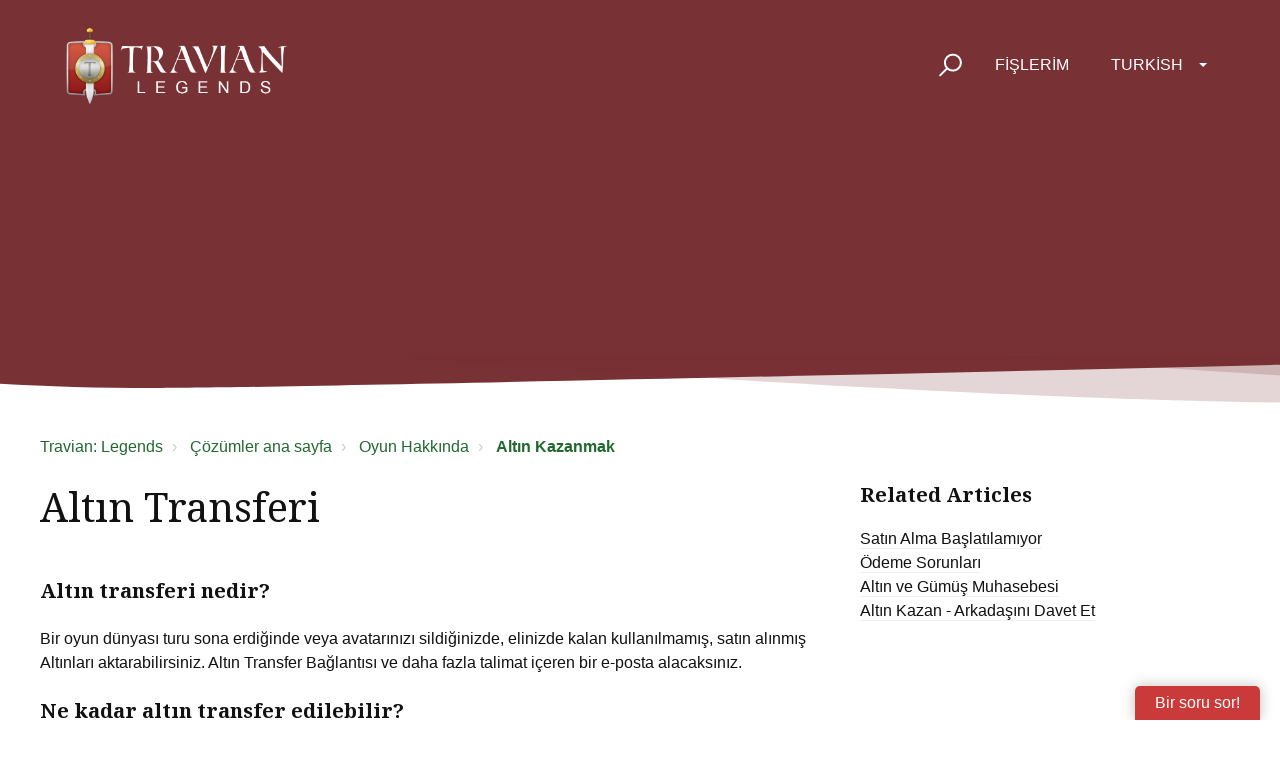

--- FILE ---
content_type: text/html; charset=utf-8
request_url: https://support.travian.com/tr/support/solutions/articles/7000060364-alt-n-transferi
body_size: 13344
content:
<!DOCTYPE html>
       
        <!--[if lt IE 7]><html class="no-js ie6 dew-dsm-theme " lang="tr" dir="ltr" data-date-format="non_us"><![endif]-->       
        <!--[if IE 7]><html class="no-js ie7 dew-dsm-theme " lang="tr" dir="ltr" data-date-format="non_us"><![endif]-->       
        <!--[if IE 8]><html class="no-js ie8 dew-dsm-theme " lang="tr" dir="ltr" data-date-format="non_us"><![endif]-->       
        <!--[if IE 9]><html class="no-js ie9 dew-dsm-theme " lang="tr" dir="ltr" data-date-format="non_us"><![endif]-->       
        <!--[if IE 10]><html class="no-js ie10 dew-dsm-theme " lang="tr" dir="ltr" data-date-format="non_us"><![endif]-->       
        <!--[if (gt IE 10)|!(IE)]><!--><html class="no-js  dew-dsm-theme " lang="tr" dir="ltr" data-date-format="non_us"><!--<![endif]-->
	<head>
		
		<!-- GLEAP AI BOT -->

<script>
!function(Gleap,t,i){if(!(Gleap=window.Gleap=window.Gleap||[]).invoked){for(window.GleapActions=[],Gleap.invoked=!0,Gleap.methods=["identify","setEnvironment","setTicketAttribute","setTags","attachCustomData","setCustomData","removeCustomData","clearCustomData","registerCustomAction","trackEvent","setUseCookies","log","preFillForm","showSurvey","sendSilentCrashReport","startFeedbackFlow","startBot","setAppBuildNumber","setAppVersionCode","setApiUrl","setFrameUrl","isOpened","open","close","on","setLanguage","setOfflineMode","startClassicForm","initialize","disableConsoleLogOverwrite","logEvent","hide","enableShortcuts","showFeedbackButton","destroy","getIdentity","isUserIdentified","clearIdentity","openConversations","openConversation","openHelpCenterCollection","openHelpCenterArticle","openHelpCenter","searchHelpCenter","openNewsArticle","openChecklists","startChecklist","openNews","openFeatureRequests","isLiveMode"],Gleap.f=function(e){return function(){var t=Array.prototype.slice.call(arguments);window.GleapActions.push({e:e,a:t})}},t=0;t<Gleap.methods.length;t++)Gleap[i=Gleap.methods[t]]=Gleap.f(i);Gleap.load=function(){var t=document.getElementsByTagName("head")[0],i=document.createElement("script");i.type="text/javascript",i.async=!0,i.src="https://sdk.gleap.io/latest/index.js",t.appendChild(i)},Gleap.load(),
    Gleap.initialize("clTDrdZj22KUls8AO367tAfHKnRDIqZy")
}}();
</script>


<!-- Script and Css version -->
<script type="text/javascript">
    const VERSION = '1';
</script>

<!-- Title for the page -->
<title> Altın Transferi : Travian: Legends </title>

<!-- Meta information -->

      <meta charset="utf-8" />
      <meta http-equiv="X-UA-Compatible" content="IE=edge,chrome=1" />
      <meta name="description" content= "" />
      <meta name="author" content= "" />
       <meta property="og:title" content="Altın Transferi" />  <meta property="og:url" content="https://support.travian.com/tr/support/solutions/articles/7000060364-alt-n-transferi" />  <meta property="og:description" content=" Altın transferi nedir?     Bir oyun dünyası turu sona erdiğinde veya avatarınızı sildiğinizde, elinizde kalan kullanılmamış, satın alınmış Altınları aktarabilirsiniz. Altın Transfer Bağlantısı ve daha fazla talimat içeren bir e-posta alacaksınız...." />  <meta property="og:image" content="https://s3.eu-central-1.amazonaws.com/euc-cdn.freshdesk.com/data/helpdesk/attachments/production/7024854952/logo/ZveDuWTaNwaci91twxS5ya6ylXb9qOesog.png?X-Amz-Algorithm=AWS4-HMAC-SHA256&amp;amp;X-Amz-Credential=AKIAS6FNSMY2XLZULJPI%2F20260113%2Feu-central-1%2Fs3%2Faws4_request&amp;amp;X-Amz-Date=20260113T055319Z&amp;amp;X-Amz-Expires=604800&amp;amp;X-Amz-SignedHeaders=host&amp;amp;X-Amz-Signature=7cd50fa789d9b3f720394cf26aea108847768e449a4d307f40f1864d9e666d8f" />  <meta property="og:site_name" content="Travian: Legends" />  <meta property="og:type" content="article" />  <meta name="twitter:title" content="Altın Transferi" />  <meta name="twitter:url" content="https://support.travian.com/tr/support/solutions/articles/7000060364-alt-n-transferi" />  <meta name="twitter:description" content=" Altın transferi nedir?     Bir oyun dünyası turu sona erdiğinde veya avatarınızı sildiğinizde, elinizde kalan kullanılmamış, satın alınmış Altınları aktarabilirsiniz. Altın Transfer Bağlantısı ve daha fazla talimat içeren bir e-posta alacaksınız...." />  <meta name="twitter:image" content="https://s3.eu-central-1.amazonaws.com/euc-cdn.freshdesk.com/data/helpdesk/attachments/production/7024854952/logo/ZveDuWTaNwaci91twxS5ya6ylXb9qOesog.png?X-Amz-Algorithm=AWS4-HMAC-SHA256&amp;amp;X-Amz-Credential=AKIAS6FNSMY2XLZULJPI%2F20260113%2Feu-central-1%2Fs3%2Faws4_request&amp;amp;X-Amz-Date=20260113T055319Z&amp;amp;X-Amz-Expires=604800&amp;amp;X-Amz-SignedHeaders=host&amp;amp;X-Amz-Signature=7cd50fa789d9b3f720394cf26aea108847768e449a4d307f40f1864d9e666d8f" />  <meta name="twitter:card" content="summary" />  <link rel="canonical" href="https://support.travian.com/tr/support/solutions/articles/7000060364-alt-n-transferi" />  <link rel='alternate' hreflang="ar" href="https://support.travian.com/ar/support/solutions/articles/7000060364-%D9%86%D9%82%D9%84-%D8%A7%D9%84%D8%B0%D9%87%D8%A8"/>  <link rel='alternate' hreflang="cs" href="https://support.travian.com/cs/support/solutions/articles/7000060364-p%C5%99evod-zlat%C3%BDch"/>  <link rel='alternate' hreflang="de" href="https://support.travian.com/de/support/solutions/articles/7000060364-goldtransfer"/>  <link rel='alternate' hreflang="en" href="https://support.travian.com/en/support/solutions/articles/7000060364-gold-transfer"/>  <link rel='alternate' hreflang="es" href="https://support.travian.com/es/support/solutions/articles/7000060364-transferencia-de-oro"/>  <link rel='alternate' hreflang="fr" href="https://support.travian.com/fr/support/solutions/articles/7000060364-transf%C3%A9rer-de-l-or"/>  <link rel='alternate' hreflang="it" href="https://support.travian.com/it/support/solutions/articles/7000060364-trasferimento-dei-gold"/>  <link rel='alternate' hreflang="pl" href="https://support.travian.com/pl/support/solutions/articles/7000060364-przenoszenie-z%C5%82otych-monet"/>  <link rel='alternate' hreflang="pt-PT" href="https://support.travian.com/pt-PT/support/solutions/articles/7000060364-transfer%C3%AAncia-de-ouro"/>  <link rel='alternate' hreflang="ru-RU" href="https://support.travian.com/ru-RU/support/solutions/articles/7000060364-%D0%BF%D0%B5%D1%80%D0%B5%D0%BD%D0%BE%D1%81-%D0%B7%D0%BE%D0%BB%D0%BE%D1%82%D0%B0"/>  <link rel='alternate' hreflang="tr" href="https://support.travian.com/tr/support/solutions/articles/7000060364-alt-n-transferi"/> 

<!-- Responsive setting -->
<link rel="apple-touch-icon" href="https://s3.eu-central-1.amazonaws.com/euc-cdn.freshdesk.com/data/helpdesk/attachments/production/7024854956/fav_icon/BnUWRi2NOVAzQDW3rLYiEjePT4D9zPHSxg.ico" />
        <link rel="apple-touch-icon" sizes="72x72" href="https://s3.eu-central-1.amazonaws.com/euc-cdn.freshdesk.com/data/helpdesk/attachments/production/7024854956/fav_icon/BnUWRi2NOVAzQDW3rLYiEjePT4D9zPHSxg.ico" />
        <link rel="apple-touch-icon" sizes="114x114" href="https://s3.eu-central-1.amazonaws.com/euc-cdn.freshdesk.com/data/helpdesk/attachments/production/7024854956/fav_icon/BnUWRi2NOVAzQDW3rLYiEjePT4D9zPHSxg.ico" />
        <link rel="apple-touch-icon" sizes="144x144" href="https://s3.eu-central-1.amazonaws.com/euc-cdn.freshdesk.com/data/helpdesk/attachments/production/7024854956/fav_icon/BnUWRi2NOVAzQDW3rLYiEjePT4D9zPHSxg.ico" />
        <meta name="viewport" content="width=device-width, initial-scale=1.0, maximum-scale=5.0, user-scalable=yes" /> 

<meta name="viewport" content="width=device-width, initial-scale=1.0" />
<link rel="preconnect" href="https://fonts.googleapis.com">
<link rel="preconnect" href="https://fonts.gstatic.com" crossorigin>
<link href="https://fonts.googleapis.com/css2?family=Noto+Serif:wght@400;700&display=swap" rel="stylesheet">
<link rel="stylesheet" href="https://use.fontawesome.com/releases/v5.14.0/css/all.css" />
<link rel="stylesheet" href="//cdn.jsdelivr.net/highlight.js/9.10.0/styles/github.min.css" />
<link rel="stylesheet" href="//cdn.jsdelivr.net/jquery.magnific-popup/1.0.0/magnific-popup.css" />



<!-- CMP Integration -->
<script type="text/javascript" data-cmp-ab="1" src="https://cdn.consentmanager.net/delivery/autoblocking/40dcf06677fd.js" data-cmp-host="d.delivery.consentmanager.net" data-cmp-cdn="cdn.consentmanager.net" data-cmp-codesrc="1"></script>
<script data-cmp-ab="1">
    window.cmp_block_ignoredomains = ["eu.fw-cdn.com", "gleap.io", "fw-cdn.com", "freshchat.com", "eu.freshchat.com", "freshdesk.com", "travian.com", "traviangames.com", "jsdelivr.net", "recaptcha.net"];
</script>

<!-- Script and Css version -->
<script>
  const link = document.createElement("link");
  link.rel = "stylesheet";
  link.href = "https://tg-newsbox.traviangames.com/css/freshdesk-portals.css?v=" + VERSION;
  document.head.appendChild(link);
</script>
  
<!-- TG News box -->
<script type="text/javascript">
    const NEWSBOX_URL = 'https://tg-newsbox.traviangames.com';
    const GAME_ID = '09eed1e1-3feb-4cc8-a734-e8c315d311e4';
</script>


		
		<!-- Adding meta tag for CSRF token -->
		<meta name="csrf-param" content="authenticity_token" />
<meta name="csrf-token" content="0hrwFFhDf/4DlJWweRU3Y4B6HOw1W7GodT3VGLtf+qgNIcr6XY0Bvioev1ZhJfLB15VpkU8FV3ztHSTgeCQavA==" />
		<!-- End meta tag for CSRF token -->
		
		<!-- Fav icon for portal -->
		<link rel='shortcut icon' href='https://s3.eu-central-1.amazonaws.com/euc-cdn.freshdesk.com/data/helpdesk/attachments/production/7024854956/fav_icon/BnUWRi2NOVAzQDW3rLYiEjePT4D9zPHSxg.ico' />

		<!-- Base stylesheet -->
 
		<link rel="stylesheet" media="print" href="https://euc-assets10.freshdesk.com/assets/cdn/portal_print-6e04b27f27ab27faab81f917d275d593fa892ce13150854024baaf983b3f4326.css" />
	  		<link rel="stylesheet" media="screen" href="https://euc-assets2.freshdesk.com/assets/cdn/falcon_portal_utils-a58414d6bc8bc6ca4d78f5b3f76522e4970de435e68a5a2fedcda0db58f21600.css" />	

		
		<!-- Theme stylesheet -->

		<link href="/support/theme.css?v=3&amp;d=1768310651" media="screen" rel="stylesheet" type="text/css">

		<!-- Google font url if present -->
		<link href='https://fonts.googleapis.com/css?family=Open+Sans:regular,italic,600,700,700italic' rel='stylesheet' type='text/css' nonce='anpC4rzxBCQNUlnqfVlzag=='>

		<!-- Including default portal based script framework at the top -->
		<script src="https://euc-assets10.freshdesk.com/assets/cdn/portal_head_v2-d07ff5985065d4b2f2826fdbbaef7df41eb75e17b915635bf0413a6bc12fd7b7.js"></script>
		<!-- Including syntexhighlighter for portal -->
		<script src="https://euc-assets10.freshdesk.com/assets/cdn/prism-841b9ba9ca7f9e1bc3cdfdd4583524f65913717a3ab77714a45dd2921531a402.js"></script>

		

		<!-- Access portal settings information via javascript -->
		 <script type="text/javascript">     var portal = {"language":"en","name":"Travian: Legends","contact_info":"","current_page_name":"article_view","current_tab":"solutions","vault_service":{"url":"https://vault-service-eu.freshworks.com/data","max_try":2,"product_name":"fd"},"current_account_id":439342,"preferences":{"bg_color":"#ECD6AE","header_color":"#282828","help_center_color":"#ECD6AE","footer_color":"#282828","tab_color":"#282828","tab_hover_color":"#F0A701","btn_background":"#f3f5f7","btn_primary_background":"#F0A701","base_font":"Open Sans","text_color":"#183247","headings_font":"Open Sans","headings_color":"#252525","link_color":"#7D4634","link_color_hover":"#93543F","input_focus_ring_color":"#F0A701","non_responsive":"false"},"image_placeholders":{"spacer":"https://euc-assets8.freshdesk.com/assets/misc/spacer.gif","profile_thumb":"https://euc-assets2.freshdesk.com/assets/misc/profile_blank_thumb-4a7b26415585aebbd79863bd5497100b1ea52bab8df8db7a1aecae4da879fd96.jpg","profile_medium":"https://euc-assets1.freshdesk.com/assets/misc/profile_blank_medium-1dfbfbae68bb67de0258044a99f62e94144f1cc34efeea73e3fb85fe51bc1a2c.jpg"},"falcon_portal_theme":true,"current_object_id":7000060364};     var attachment_size = 20;     var blocked_extensions = "";     var allowed_extensions = "";     var store = { 
        ticket: {},
        portalLaunchParty: {} };    store.portalLaunchParty.ticketFragmentsEnabled = false;    store.pod = "eu-central-1";    store.region = "EU"; </script> 


			
	</head>
	<body>
            	
		
		
		<!-- Notification Messages -->
 <div class="alert alert-with-close notice hide" id="noticeajax"></div> 
<div class="layout layout--anonymous">
  <div class="layout__head">
  	

<header class="topbar bt-container topbar--small" data-topbar>
  <div class="cover">
    <div class="bt-container">
    <div class="bt-container-inner topbar__container-inner">
      <div class="topbar__inner">
        <div class="topbar__col clearfix">
          <div class="logo-wrapper">
            <div class="logo">
              <a href="/tr/support/home">
                <img src="https://deek8ilcp2d17.cloudfront.net/travian/t4_legends_logo_white.png" alt="">
              </a>
            </div>
          </div>
          <button type="button" role="button" aria-label="Toggle Navigation" class="lines-button x" data-toggle-menu> <span class="lines"></span> </button>
        </div>

        <div class="topbar__col topbar__menu">
          <div class="topbar__collapse" data-menu>
            <div class="topbar__controls topbar__controls--anonymous">
              <div class="topbar__search">
                <form class="hc-search-form print--remove" autocomplete="off" action="/tr/support/search/solutions" id="hc-search-form" data-csrf-ignore="true">
	<div class="hc-search-input">
	<label for="support-search-input" class="hide">Arama teriminizi buraya girin...</label>
		<input placeholder="Arama teriminizi buraya girin..." type="text"
			name="term" class="special" value=""
            rel="page-search" data-max-matches="10" id="support-search-input">
	</div>
	<div class="hc-search-button">
		<button class="btn btn-primary" aria-label="Ara" type="submit" autocomplete="off">
			<i class="mobile-icon-search hide-tablet"></i>
			<span class="hide-in-mobile">
				Ara
			</span>
		</button>
	</div>
</form>
                <button type="button" role="button" class="topbar__btn-search">
                  <svg xmlns="http://www.w3.org/2000/svg" width="23" height="24" viewBox="0 0 23 24">
                    <g fill="none" fill-rule="evenodd" transform="translate(-6 -2)">
                      <circle cx="19.889" cy="11.611" r="8" stroke="#fff" stroke-width="2" transform="rotate(45 19.89 11.61)"/>
                      <path fill="#fff" fill-rule="nonzero" d="M9.34328327,15.6566781 L11.3432833,15.6566781 L11.3432833,25.6606781 C11.3432833,26.2106781 10.8992833,26.6566781 10.3432833,26.6566781 C9.79128327,26.6566781 9.34328327,26.2116781 9.34328327,25.6606781 L9.34328327,15.6566781 Z" transform="rotate(45 10.343 21.157)"/>
                    </g>
                  </svg>
                </button>
              </div>
<!--              <a class="btn btn-topbar" href="/tr/support/tickets/new">
                
                Bir fiş gönder
                
              </a>-->
              <a class="btn btn-topbar" href="/tr/support/tickets">
                
                Fişlerim
                
              </a>
              <div class="banner-language-selector pull-right" data-tabs="tabs"
                data-toggle='tooltip' data-placement="bottom" title=""><ul class="language-options" role="tablist"><li class="dropdown"><h5 class="dropdown-toggle" data-toggle="dropdown"><span>Turkish</span><span class="caret"></span></h5><ul class="dropdown-menu " role="menu" aria-labelledby="dropdownMenu"><li><a class="" tabindex="-1" href="/en/support/solutions/articles/7000060364-gold-transfer">English</a></li><li><a class="" tabindex="-1" href="/ar/support/solutions/articles/7000060364-%D9%86%D9%82%D9%84-%D8%A7%D9%84%D8%B0%D9%87%D8%A8">Arabic</a></li><li><a class="" tabindex="-1" href="/cs/support/solutions/articles/7000060364-p%C5%99evod-zlat%C3%BDch">Czech</a></li><li><a class="" tabindex="-1" href="/fr/support/solutions/articles/7000060364-transf%C3%A9rer-de-l-or">French</a></li><li><a class="" tabindex="-1" href="/de/support/solutions/articles/7000060364-goldtransfer">German</a></li><li><a class="" tabindex="-1" href="/it/support/solutions/articles/7000060364-trasferimento-dei-gold">Italian</a></li><li><a class="" tabindex="-1" href="/pl/support/solutions/articles/7000060364-przenoszenie-z%C5%82otych-monet">Polish</a></li><li><a class=" unavailable-language" tabindex="-1" href="/pt-BR/support/solutions/articles/7000060364-alt-n-transferi">Portuguese (BR)</a></li><li><a class="" tabindex="-1" href="/pt-PT/support/solutions/articles/7000060364-transfer%C3%AAncia-de-ouro">Portuguese/Portugal</a></li><li><a class="" tabindex="-1" href="/ru-RU/support/solutions/articles/7000060364-%D0%BF%D0%B5%D1%80%D0%B5%D0%BD%D0%BE%D1%81-%D0%B7%D0%BE%D0%BB%D0%BE%D1%82%D0%B0">Russian</a></li><li><a class="" tabindex="-1" href="/es/support/solutions/articles/7000060364-transferencia-de-oro">Spanish</a></li><li><a class="active" tabindex="-1" href="/tr/support/solutions/articles/7000060364-alt-n-transferi"><span class='icon-dd-tick-dark'></span>Turkish </a></li></ul></li></ul></div> <div class="welcome">Hoş geldiniz <b></b> </div>  <b><a href="/tr/support/login"><b>Giriş</b></a></b>
            </div>
          </div>
        </div>
      </div>
    </div>
  </div>
  </div>
  <!-- Newsbox Start-->
  <div id="newsbox" class="newsbox"></div>
  <!-- Newsbox End -->

  <!-- Search and page links for the page -->
  
  
  
</header>


		<div class="waves waves--small " data-wave-small>
		  <svg xmlns="http://www.w3.org/2000/svg" viewBox="0 0 1900 47" xmlns:xlink="http://www.w3.org/1999/xlink">
		    <g fill="none" fill-rule="evenodd">
		      <path fill-rule="nonzero" d="M403.925926,32 C583.088889,32 1900,0 1900,0 L0,0 C0,0 163.540741,32 403.925926,32 Z" transform="translate(-250)" />
		      <path fill-opacity="0.2" fill-rule="nonzero" d="M1342.66667,76 C1552.37037,76 1900,0.2 1900,0.2 L0,0.2 C0,0.2 896.518519,76 1342.66667,76 Z" transform="translate(0 -29)"  />
		      <path fill-opacity="0.2" fill-rule="nonzero" d="M1342.66667,76 C1552.37037,76 1900,0.2 1900,0.2 L0,0.2 C0,0.2 896.518519,76 1342.66667,76 Z" transform="translate(617 -29)"  />
		    </g>
		  </svg>
		</div>

  </div>
  <div class="layout__content">

    
      <div class="bt-container">
        <div class="bt-container-inner">
    
        
    <div class="article-page">
  <div class="row clearfix">
    <div class="column column--sm-12">
      <ol class="breadcrumbs">
        <li>
          <a href="/tr/support/home">Travian: Legends</a>

        </li>
        <li title="Çözümler ana sayfa">
		<a href="/tr/support/solutions">Çözümler ana sayfa</a>
        </li>
        <li title="Oyun Hakkında">
          <a href="/tr/support/solutions/7000038671">Oyun Hakkında</a>
        </li>
        <li title="Altın Kazanmak">
          <b><a href="/tr/support/solutions/folders/7000044910">Altın Kazanmak</a></b>
        </li>
      </ol>
    </div>
  </div>

  <div class="row clearfix">
    <div class="column column--sm-8">
      <article class="article clearfix" itemscope itemtype="http://schema.org/Article">
        <header class="article-header">
          <h1 class="article__title" itemprop="name">
            Altın Transferi
          </h1>

          <div class="article-meta">
            <div class="article-meta__col article-meta__col--main">
              <div class="entry-info">
                <div class="entry-info__content">
                  <!-- <div class="meta">Şu tarihte değiştirildi: Cmt, 27 Nis, 2024 şunda:  5:13 PM</div> -->
                </div>
              </div>
            </div>
          </div>
        </header>

        <div class="article__body markdown" itemprop="articleBody">
          <h4 dir="ltr">Altın transferi nedir?</h4><p><br></p><p>Bir oyun dünyası turu sona erdiğinde veya avatarınızı sildiğinizde, elinizde kalan kullanılmamış, satın alınmış Altınları aktarabilirsiniz. Altın Transfer Bağlantısı ve daha fazla talimat içeren bir e-posta alacaksınız.</p><p><br></p><h4 dir="ltr">Ne kadar altın transfer edilebilir?</h4><p><br></p><p dir="ltr">Oyun dünyası sona erdiğinde veya avatarınız silindiğinde, kaynak bonuslarınızda veya plus avatarınızda kalan süre tekrar Altın'a çevrilir. Ardından oyun, avatarda kalan toplam Altın miktarını ve bu oyun turu sırasında genel olarak satın alınan aktarılabilir Altın miktarını karşılaştırır. Bu iki değerden küçük olanı aktarabilirsiniz.</p><p dir="ltr"><br></p><p dir="ltr"><strong>Sahip olduğunuz kadarını transfer edebilirsiniz, ancak tur sırasında satın aldığınız transfer edilebilir Altından fazlasını aktaramazsınız.</strong>.</p><div class="note note--default"><h4 class="note-title">Özel teklifler</h4><p dir="ltr">Özel tekliflerdeki altınlar (Başlangıç Paketi gibi) devredilemez. Bu, yukarıda açıklanan hesaplamalarda satın alınan diğer Altınlarla birlikte sayılmadığı anlamına gelir.</p></div><p><br></p><h4>Altınımı nereye transfer edebilirim?</h4><p><br></p><p dir="ltr">Genel olarak, herhangi bir bölgedeki herhangi bir oyun dünyasından alınan Altın, herhangi bir bölgedeki diğer herhangi bir oyun dünyasına aktarılabilir. Ancak, birkaç istisna vardır (özel sunucular, turnuvalar vb.). Bu gibi durumlarda oyun dünyasına giriş ve çıkış bilgileri sunucu duyurusunda listelenecektir. PTR (Genel Test Bölgesi) oyun dünyası gibi Altın Transfer Bağlantılarını kabul etmeyen veya hiç oluşturmayan oyun dünyaları olabilir.</p><p><br></p><p style="text-align: center;"><a class="image-with-lightbox" href="https://s3-eu-central-1.amazonaws.com/euc-cdn.freshdesk.com/data/helpdesk/attachments/production/7060722169/original/OyWPtOvwXKk3bxbQE__fYKCdm15QI5t9OA.png?1619590919"><img src="https://s3-eu-central-1.amazonaws.com/euc-cdn.freshdesk.com/data/helpdesk/attachments/production/7060722169/original/OyWPtOvwXKk3bxbQE__fYKCdm15QI5t9OA.png?1619590919" class="fr-dib" width="auto" align="centre"></a></p><p><br></p><h4>Bir veya birden fazla oyuncu kurallarımızca uygun olmayan oyun dünyalarında bulundu.</h4><p><br></p><p>Altın Transfer Bağlantınızı kullanmaya çalıştığınızda bu mesajı görmeniz, sistemin yukarıda belirtilen kurallar nedeniyle Altınları transfer edemediğiniz oyun dünyalarında belirttiğiniz rumuz ile bir oyuncu veya oyuncular bulduğunu gösterir. Altını farklı bir oyun dünyasına aktarmak için bağlantıyı kullanmaya devam edebilirsiniz.</p><p><br></p><h4>Altınımı nasıl transfer edebilirim?</h4><p><br></p><p>Bunu ancak oyun dünyası sona erdiğinde veya avatarınızı sildiğinizde yapabilirsiniz. Avatar sayfanızdaki (oyun içi) silme bölümünde, ne kadar Altın aktarabileceğinizi size söyleyecektir. Yakın zamanda Altın satın aldıysanız, avatarınızı silebilmeniz için ek bir süre gecikmesi olabilir; bu güvenlik nedeniyledir.</p><p>Avatarınız silindikten sonra (geri sayım bittiğinde), kayıtlı e-posta adresine bir e-posta gönderilecektir.</p><p><br></p><p><strong>Lütfen dikkat edin:</strong> <em>Müşteri Hizmetleri, silme işlemini geçersiz kılamaz veya hızlandıramaz.</em></p><p><br></p><p>Bir oyun dünyası sona erdiğinde Avatarınızda aktarılabilir Altın kaldıysa, bir e-posta alacaksınız.</p><p>Altın Transferi e-postası, ekrandaki talimatları izleyerek Altınınızı transfer etmek için kullanabileceğiniz bir bağlantı içerecektir.</p><p>Aldığınız transfer bağlantısı, Altın transfer edilene kadar sonsuza kadar geçerlidir. Bu, bir oyun dünyasının sona erdikten sonra yeniden başlamasını beklemek, yeni bir avatar oluşturmak ve ardından Altınınızı yeni avatara aktarmak (sanki Altınınızı bir turdan diğerine taşıyormuşsunuz gibi) mümkün olduğu anlamına gelir. Altın transfer bağlantısını hemen kullanmak istemiyorsanız, yanlışlıkla silinmeyecek güvenli bir yerde saklamanız gerekir.</p><p><br></p><p><strong>Lütfen dikkat edin:&nbsp;</strong> <em>Müşteri Hizmetleri, aktarım bağlantılarını kaybederseniz yalnızca sınırlı bir süre için yeniden oluşturabilir. Birkaç ay geçerse size yardımcı olamayabiliriz. Altınınızı transfer etmeye çalışırken herhangi bir sorun yaşarsanız, lütfen size yardımcı olabilecek Müşteri Hizmetleri ile iletişime geçmek için destek hattımızı kullanın.</em></p><p><br></p><p><strong>Lütfen dikkat edin:&nbsp;</strong> <em>Altın Transferi E-postaları genellikle spam/çöp posta kutusuna veya promosyonlar klasörünüze (özellikle Gmail) gider. Lütfen Müşteri Hizmetleri ile iletişime geçmeden önce bu klasörleri kontrol edin.</em></p>
        </div>

        
      </article>

      <footer class="article-footer clearfix">
     <!--   <p class="article-vote" id="voting-container" 
											data-user-id="" 
											data-article-id="7000060364"
											data-language="tr">
										Bu açıklamayı yeterli buldun mu?<span data-href="/tr/support/solutions/articles/7000060364/thumbs_up" class="vote-up a-link" id="article_thumbs_up" 
									data-remote="true" data-method="put" data-update="#voting-container" 
									data-user-id=""
									data-article-id="7000060364"
									data-language="tr"
									data-update-with-message="Görüş ve bildiriminiz için teşekkür ederiz.">
								Evet</span><span class="vote-down-container"><span data-href="/tr/support/solutions/articles/7000060364/thumbs_down" class="vote-down a-link" id="article_thumbs_down" 
									data-remote="true" data-method="put" data-update="#vote-feedback-form" 
									data-user-id=""
									data-article-id="7000060364"
									data-language="tr"
									data-hide-dom="#voting-container" data-show-dom="#vote-feedback-container">
								Hayır</span></span></p><a class="hide a-link" id="vote-feedback-form-link" data-hide-dom="#vote-feedback-form-link" data-show-dom="#vote-feedback-container">Send feedback</a><div id="vote-feedback-container"class="hide">	<div class="lead">Size yardımcı olamadığımız için üzgünüz. Geri bildiriminizle bu makaleyi geliştirmemize yardımcı olun.</div>	<div id="vote-feedback-form">		<div class="sloading loading-small loading-block"></div>	</div></div>-->
      </footer>
    </div>
    <div class="column column--sm-4">
      <div class="article-sidebar">
        
          <div class="related-articles">
            <h4 class="related-articles__title">Related Articles</h4>
            <ul class="related-articles__list">
              
                
                <li>
                  <a href="/tr/support/solutions/articles/7000065565-sat-n-alma-ba%C5%9Flat-lam-yor">Satın Alma Başlatılamıyor</a>
                  </li>
                
              
                
                <li>
                  <a href="/tr/support/solutions/articles/7000065092-%C3%B6deme-sorunlar-">Ödeme Sorunları</a>
                  </li>
                
              
                
                <li>
                  <a href="/tr/support/solutions/articles/7000064019-alt-n-ve-g%C3%BCm%C3%BC%C5%9F-muhasebesi">Altın ve Gümüş Muhasebesi</a>
                  </li>
                
              
                
                <li>
                  <a href="/tr/support/solutions/articles/7000064892-alt-n-kazan-arkada%C5%9F-n-davet-et">Altın Kazan - Arkadaşını Davet Et</a>
                  </li>
                
              
                
              
            </ul>
          </div>
        
      </div>
    </div>
  </div>
</div>
        
    
        </div>
      </div>
    

  </div>
  
  <div class="layout__footer">
		<footer class="footer-container">
  <div class="footer-container__wrapper bt-container">
    <div class="waves waves--footer">
      <svg xmlns="http://www.w3.org/2000/svg" viewBox="0 0 1900 100" width="1900" xmlns:xlink="http://www.w3.org/1999/xlink">
        <g transform="translate(-578)">
          <path class="waves__wave waves__wave-footer-with-opacity" d="M0,74.3635517 C0,74.3635517 149.686491,112.453979 552.5,94.3635517 C955.313509,76.2731247 1085.21689,63.4466345 1336,24.3635517 C1586.78311,-14.7195311 1900,116 1900,116 L1900,684.363552 L0,684.363552 L0,74.3635517 Z" opacity="0.4"/>
          <path class="waves__wave waves__wave-footer-with-opacity" d="M578,21 C578,21 700,-7.5 1130.5,61.7525987 C1561,131.005197 1663.21689,18.4672903 1914,3.21512382 C2164.78311,-12.0370427 2478,51.0201205 2478,51.0201205 L2478,292 L578,292 L578,21 Z" opacity="0.4"/>
          <path class="waves__wave waves__wave--footer-primary" d="M578,81.0871789 C729,43 948.5,20.5 1208.5,38.5 C1468.5,56.5 2141,147 2478,10 C2478,159 2478,645.450731 2478,645.450731 L578,645.450731 C578,645.450731 578,129 578,81.0871789 Z"/>
        </g>
      </svg>
    </div>
        <section class="footer-submit-ticket" data-footer-submit-ticket>
          <h2 class="footer-submit-ticket__title">
            
Aradığınızı bulamıyor musunuz?

          </h2>
          <h4 class="footer-submit-ticket__subtitle">
            
Hemen şimdi size yardım edelim!

          </h4>
	
			
			
			  <a href="https://support.travian.com/en/support/solutions/articles/7000058497" target="_blank" class="btn btn--default">
            
            Known Bugs & Issues
            
          </a>
          
          <a href="/tr/support/tickets/new" class="btn btn--default">
            
            Bir fiş gönder
            
          </a>

           </section>    
    <div class="bt-container-inner footer-container__inner">
      <div class="footer-container__col footer-container__col--copyright">
        <a href="https://www.traviangames.com/terms">
          
Şartlar & Koşullar

        </a>
        <a href="https://www.travian.com/imprint">
          
Künye

        </a>
      </div>
      <div class="footer-container__col footer-container__col--social-links">
        <a href="https://www.facebook.com/traviannews/" target="_blank" class="footer-social-link fab fa-facebook-f"></a>
        <a href="https://discord.com/invite/A9xrMpz" target="_blank" class="footer-social-link fab fa-discord"></a>
        <a href="https://www.youtube.com/user/TravianBrowsergame" target="_blank" class="footer-social-link fab fa-youtube"></a>
      </div>
    </div>
  </div>

  <script>
    <!-- Hide "my tickets" link if user is not login -->
    var userLoggedIn = false;
    if(!userLoggedIn) {
      var link = document.getElementById('supportTicketsLink');
      if (link) {
        link.style.display = 'none';
      }
    }
    
    <!-- Remove custom ugly css from languages menu -->
    var elements = document.querySelectorAll('ul li a span');
    [].forEach.call(elements, function(el) {
      el.classList.remove("label");
      el.classList.remove("pull-right");
    }); 
                                                
    // Adjust supported languages
    let supportedLanguages = [
      'en', 'de', 'it', 'fr', 'pt-PT', 'es', 'nl', 'cz', 'sk', 'el', 'tr', 'ru', 'ru-RU', 'id', 'lt', 'ms',
      'pl', 'bs', 'hr', 'sr', 'hu', 'ar', 'sl', 'sr', 'vi', 'cs'
    ];

    let languageElements = document.querySelectorAll('ul.language-options > li > ul > li > a');
    [].forEach.call(languageElements, function (element) {
      let arr = element.getAttribute('href').split('/');
      let languageCode = arr[1];

      if (!supportedLanguages.includes(languageCode)) {
        element.parentElement.remove();
      }
    });

    <!-- Hide sidebar if ticket survey is empty -->
    var survey = document.getElementById('ticket__survey');
    if (survey && survey.textContent.trim() === '') {
      survey.parentElement.remove();
    }

    <!-- Modify bullet colored list for arabic language -->
    var currentLanguageCode = 'tr';
    if (currentLanguageCode === 'ar') {
      jQuery.find('.list-bullet li').each(function (e) {
        e.classList.add("arabic-list-li");
      });
    }
  </script>

</footer>

  </div>
</div>

<script src="//cdn.jsdelivr.net/jquery.magnific-popup/1.0.0/jquery.magnific-popup.min.js"></script>
<script src="//cdn.jsdelivr.net/highlight.js/9.10.0/highlight.min.js"></script>

<script>
	(function($) {
  hljs.initHighlightingOnLoad();

  var BT_SETTINGS = {
    css: {
      activeClass: 'is-active',
      hiddenClass: 'is-hidden',
      visibleClass: 'is-visible'
    }
  };

	  var $topbar = $('[data-topbar]');
	  var $topSearchBar = $('.topbar__search .hc-search-form');
	  var $topSearchBarQuery = $topSearchBar.find('input.special');
	  var $topSearchBarBtn = $('.topbar__btn-search');

	  $topbar.removeClass(BT_SETTINGS.css.hiddenClass);

	  $('[data-toggle-menu]').click(function() {
	    $(this).toggleClass(BT_SETTINGS.css.activeClass);
	    $('[data-menu]').toggle();
	  });

	  $('.image-with-lightbox').magnificPopup({
	    type: 'image',
	    closeOnContentClick: true,
	    closeBtnInside: false,
	    fixedContentPos: true,
	    mainClass: 'mfp-with-zoom', // class to remove default margin from left and right side
	    image: {
	      verticalFit: true
	    },
	    zoom: {
	      enabled: true,
	      duration: 300 // don't foget to change the duration also in CSS
	    }
	  });

	  $('.image-with-video-icon').magnificPopup({
	    disableOn: 700,
	    type: 'iframe',
	    mainClass: 'mfp-fade',
	    removalDelay: 160,
	    preloader: false,
	    fixedContentPos: false
	  });

	  $('.accordion__item-title').on('click', function() {
	    var $title = $(this);
	    $title.toggleClass('accordion__item-title--active');
	    $title
	      .parents('.accordion__item')
	      .find('.accordion__item-content')
	      .slideToggle();
	  });

	  $('.tabs-link').click(function(e) {
	    e.preventDefault();
	    var $link = $(this);
	    var tabIndex = $link.index();
	    var $tab = $link.parents('.tabs').find('.tab').eq(tabIndex);
	    $link
	      .addClass(BT_SETTINGS.css.activeClass)
	      .siblings()
	      .removeClass(BT_SETTINGS.css.activeClass);
	    $tab
	      .removeClass(BT_SETTINGS.css.hiddenClass)
	      .siblings('.tab')
	      .addClass(BT_SETTINGS.css.hiddenClass);
	  });

	  $topSearchBarBtn.click(function() {
	    $(this).addClass(BT_SETTINGS.css.hiddenClass);
	    $topSearchBar.addClass(BT_SETTINGS.css.visibleClass);
	    $topSearchBarQuery.focus();
	  });

	  $(document).mouseup(function(e) {
	    if (!$topSearchBarQuery.is(e.target)) {
	      $topSearchBar.removeClass(BT_SETTINGS.css.visibleClass);
	      $topSearchBarBtn.removeClass(BT_SETTINGS.css.hiddenClass);
	    }
	  });

	  // Fix animated icons
	  $('.fa-spin').empty();

	  $('.topbar__search input.special').attr('placeholder', 'Search');
	})(jQuery);
</script>



			<script src="https://euc-assets5.freshdesk.com/assets/cdn/portal_bottom-0fe88ce7f44d512c644a48fda3390ae66247caeea647e04d017015099f25db87.js"></script>

		<script src="https://euc-assets9.freshdesk.com/assets/cdn/redactor-642f8cbfacb4c2762350a557838bbfaadec878d0d24e9a0d8dfe90b2533f0e5d.js"></script> 
		<script src="https://euc-assets10.freshdesk.com/assets/cdn/lang/tr-5ba0da195c93bb35bdb05aded8a9eb3d173e41d980b462c365c17fa6938b3d4e.js"></script>
		<!-- for i18n-js translations -->
  		<script src="https://euc-assets7.freshdesk.com/assets/cdn/i18n/portal/tr-e52becdb682f5f8ec4532052bd262c364ced2154a21e5e36c1a6132d42b737c8.js"></script>
		<!-- Including default portal based script at the bottom -->
		<script nonce="anpC4rzxBCQNUlnqfVlzag==">
//<![CDATA[
	
	jQuery(document).ready(function() {
					
		// Setting the locale for moment js
		moment.lang('tr');

		var validation_meassages = {"required":"Bu alan gereklidir.","remote":"Lütfen bu alanı düzeltiniz","email":"Lütfen geçerli bir e-posta adresi giriniz.","url":"Lütfen geçerli bir URL giriniz.","date":"Lütfen geçerli bir tarih giriniz.","dateISO":"Lütfen geçerli bir tarih giriniz (ISO)","number":"Lütfen geçerli bir sayı giriniz","digits":"Lütfen sadece sayı giriniz","creditcard":"Lütfen geçerli bir kredi kartı numarası giriniz.","equalTo":"Lütfen aynısını tekrar giriniz.","two_decimal_place_warning":"Value cannot have more than 2 decimal digits","integration_no_match":"eşleşen veri yok...","select_atleast_one":"En az bir seçenek seçin.","ember_method_name_reserved":"Bu isim saklıdır ve kullanılamaz. Lütfen farklı bir isim seçin."}	

		jQuery.extend(jQuery.validator.messages, validation_meassages );


		jQuery(".call_duration").each(function () {
			var format,time;
			if (jQuery(this).data("time") === undefined) { return; }
			if(jQuery(this).hasClass('freshcaller')){ return; }
			time = jQuery(this).data("time");
			if (time>=3600) {
			 format = "hh:mm:ss";
			} else {
				format = "mm:ss";
			}
			jQuery(this).html(time.toTime(format));
		});
	});

	// Shortcuts variables
	var Shortcuts = {"global":{"help":"?","save":"mod+return","cancel":"esc","search":"/","status_dialog":"mod+alt+return","save_cuctomization":"mod+shift+s"},"app_nav":{"dashboard":"g d","tickets":"g t","social":"g e","solutions":"g s","forums":"g f","customers":"g c","reports":"g r","admin":"g a","ticket_new":"g n","compose_email":"g m"},"pagination":{"previous":"alt+left","next":"alt+right","alt_previous":"j","alt_next":"k"},"ticket_list":{"ticket_show":"return","select":"x","select_all":"shift+x","search_view":"v","show_description":"space","unwatch":"w","delete":"#","pickup":"@","spam":"!","close":"~","silent_close":"alt+shift+`","undo":"z","reply":"r","forward":"f","add_note":"n","scenario":"s"},"ticket_detail":{"toggle_watcher":"w","reply":"r","forward":"f","add_note":"n","close":"~","silent_close":"alt+shift+`","add_time":"m","spam":"!","delete":"#","show_activities_toggle":"}","properties":"p","expand":"]","undo":"z","select_watcher":"shift+w","go_to_next":["j","down"],"go_to_previous":["k","up"],"scenario":"s","pickup":"@","collaboration":"d"},"social_stream":{"search":"s","go_to_next":["j","down"],"go_to_previous":["k","up"],"open_stream":["space","return"],"close":"esc","reply":"r","retweet":"shift+r"},"portal_customizations":{"preview":"mod+shift+p"},"discussions":{"toggle_following":"w","add_follower":"shift+w","reply_topic":"r"}};
	
	// Date formats
	var DATE_FORMATS = {"non_us":{"moment_date_with_week":"ddd, D MMM, YYYY","datepicker":"d M, yy","datepicker_escaped":"d M yy","datepicker_full_date":"D, d M, yy","mediumDate":"d MMM, yyyy"},"us":{"moment_date_with_week":"ddd, MMM D, YYYY","datepicker":"M d, yy","datepicker_escaped":"M d yy","datepicker_full_date":"D, M d, yy","mediumDate":"MMM d, yyyy"}};

	var lang = { 
		loadingText: "Lütfen bekleyin...",
		viewAllTickets: "View all tickets"
	};


//]]>
</script> 

		

		<img src='/tr/support/solutions/articles/7000060364-alt-n-transferi/hit' alt='Makale görüntüleme sayısı' aria-hidden='true'/>
		<script type="text/javascript">
     		I18n.defaultLocale = "en";
     		I18n.locale = "tr";
		</script>
			
    	


		<!-- Include dynamic input field script for signup and profile pages (Mint theme) -->

	</body>
</html>
